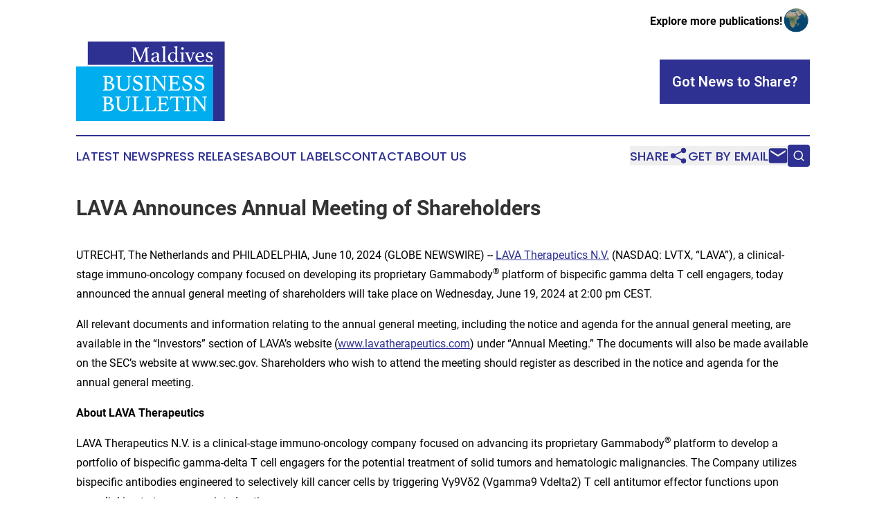

--- FILE ---
content_type: text/html;charset=utf-8
request_url: https://www.maldivesbusinessbulletin.com/article/718727196-lava-announces-annual-meeting-of-shareholders
body_size: 8577
content:
<!DOCTYPE html>
<html lang="en">
<head>
  <title>LAVA Announces Annual Meeting of Shareholders | Maldives Business Bulletin</title>
  <meta charset="utf-8">
  <meta name="viewport" content="width=device-width, initial-scale=1">
    <meta name="description" content="Maldives Business Bulletin is an online news publication focusing on business &amp; economy in the Maldives: Following business and economy news from Maldives">
    <link rel="icon" href="https://cdn.newsmatics.com/agp/sites/maldivesbusinessbulletin-favicon-1.png" type="image/png">
  <meta name="csrf-token" content="u7jFzQRZSH8jMJ7xT4Q89ZQRdUrdHOSJNBo-LdtCO_I=">
  <meta name="csrf-param" content="authenticity_token">
  <link href="/css/styles.min.css?v1d0b8e25eaccc1ca72b30a2f13195adabfa54991" rel="stylesheet" data-turbo-track="reload">
  <link rel="stylesheet" href="/plugins/vanilla-cookieconsent/cookieconsent.css?v1d0b8e25eaccc1ca72b30a2f13195adabfa54991">
  
<style type="text/css">
    :root {
        --color-primary-background: rgba(46, 49, 146, 0.1);
        --color-primary: #2E3192;
        --color-secondary: #007fae;
    }
</style>

  <script type="importmap">
    {
      "imports": {
          "adController": "/js/controllers/adController.js?v1d0b8e25eaccc1ca72b30a2f13195adabfa54991",
          "alertDialog": "/js/controllers/alertDialog.js?v1d0b8e25eaccc1ca72b30a2f13195adabfa54991",
          "articleListController": "/js/controllers/articleListController.js?v1d0b8e25eaccc1ca72b30a2f13195adabfa54991",
          "dialog": "/js/controllers/dialog.js?v1d0b8e25eaccc1ca72b30a2f13195adabfa54991",
          "flashMessage": "/js/controllers/flashMessage.js?v1d0b8e25eaccc1ca72b30a2f13195adabfa54991",
          "gptAdController": "/js/controllers/gptAdController.js?v1d0b8e25eaccc1ca72b30a2f13195adabfa54991",
          "hamburgerController": "/js/controllers/hamburgerController.js?v1d0b8e25eaccc1ca72b30a2f13195adabfa54991",
          "labelsDescription": "/js/controllers/labelsDescription.js?v1d0b8e25eaccc1ca72b30a2f13195adabfa54991",
          "searchController": "/js/controllers/searchController.js?v1d0b8e25eaccc1ca72b30a2f13195adabfa54991",
          "videoController": "/js/controllers/videoController.js?v1d0b8e25eaccc1ca72b30a2f13195adabfa54991",
          "navigationController": "/js/controllers/navigationController.js?v1d0b8e25eaccc1ca72b30a2f13195adabfa54991"          
      }
    }
  </script>
  <script>
      (function(w,d,s,l,i){w[l]=w[l]||[];w[l].push({'gtm.start':
      new Date().getTime(),event:'gtm.js'});var f=d.getElementsByTagName(s)[0],
      j=d.createElement(s),dl=l!='dataLayer'?'&l='+l:'';j.async=true;
      j.src='https://www.googletagmanager.com/gtm.js?id='+i+dl;
      f.parentNode.insertBefore(j,f);
      })(window,document,'script','dataLayer','GTM-KGCXW2X');
  </script>

  <script>
    window.dataLayer.push({
      'cookie_settings': 'delta'
    });
  </script>
</head>
<body class="df-5 is-subpage">
<noscript>
  <iframe src="https://www.googletagmanager.com/ns.html?id=GTM-KGCXW2X"
          height="0" width="0" style="display:none;visibility:hidden"></iframe>
</noscript>
<div class="layout">

  <!-- Top banner -->
  <div class="max-md:hidden w-full content universal-ribbon-inner flex justify-end items-center">
    <a href="https://www.affinitygrouppublishing.com/" target="_blank" class="brands">
      <span class="font-bold text-black">Explore more publications!</span>
      <div>
        <img src="/images/globe.png" height="40" width="40" class="icon-globe"/>
      </div>
    </a>
  </div>
  <header data-controller="hamburger">
  <div class="content">
    <div class="header-top">
      <div class="flex gap-2 masthead-container justify-between items-center">
        <div class="mr-4 logo-container">
          <a href="/">
              <img src="https://cdn.newsmatics.com/agp/sites/maldivesbusinessbulletin-logo-1.svg" alt="Maldives Business Bulletin"
                class="max-md:!h-[60px] lg:!max-h-[115px]" height="213"
                width="auto" />
          </a>
        </div>
        <button class="hamburger relative w-8 h-6">
          <span aria-hidden="true"
            class="block absolute h-[2px] w-9 bg-[--color-primary] transform transition duration-500 ease-in-out -translate-y-[15px]"></span>
          <span aria-hidden="true"
            class="block absolute h-[2px] w-7 bg-[--color-primary] transform transition duration-500 ease-in-out translate-x-[7px]"></span>
          <span aria-hidden="true"
            class="block absolute h-[2px] w-9 bg-[--color-primary] transform transition duration-500 ease-in-out translate-y-[15px]"></span>
        </button>
        <a href="/submit-news" class="max-md:hidden button button-upload-content button-primary w-fit">
          <span>Got News to Share?</span>
        </a>
      </div>
      <!--  Screen size line  -->
      <div class="absolute bottom-0 -ml-[20px] w-screen h-[1px] bg-[--color-primary] z-50 md:hidden">
      </div>
    </div>
    <!-- Navigation bar -->
    <div class="navigation is-hidden-on-mobile" id="main-navigation">
      <div class="w-full md:hidden">
        <div data-controller="search" class="relative w-full">
  <div data-search-target="form" class="relative active">
    <form data-action="submit->search#performSearch" class="search-form">
      <input type="text" name="query" placeholder="Search..." data-search-target="input" class="search-input md:hidden" />
      <button type="button" data-action="click->search#toggle" data-search-target="icon" class="button-search">
        <img height="18" width="18" src="/images/search.svg" />
      </button>
    </form>
  </div>
</div>

      </div>
      <nav class="navigation-part">
          <a href="/latest-news" class="nav-link">
            Latest News
          </a>
          <a href="/press-releases" class="nav-link">
            Press Releases
          </a>
          <a href="/about-labels" class="nav-link">
            About Labels
          </a>
          <a href="/contact" class="nav-link">
            Contact
          </a>
          <a href="/about" class="nav-link">
            About Us
          </a>
      </nav>
      <div class="w-full md:w-auto md:justify-end">
        <div data-controller="navigation" class="header-actions hidden">
  <button class="nav-link flex gap-1 items-center" onclick="window.ShareDialog.openDialog()">
    <span data-navigation-target="text">
      Share
    </span>
    <span class="icon-share"></span>
  </button>
  <button onclick="window.AlertDialog.openDialog()" class="nav-link nav-link-email flex items-center gap-1.5">
    <span data-navigation-target="text">
      Get by Email
    </span>
    <span class="icon-mail"></span>
  </button>
  <div class="max-md:hidden">
    <div data-controller="search" class="relative w-full">
  <div data-search-target="form" class="relative active">
    <form data-action="submit->search#performSearch" class="search-form">
      <input type="text" name="query" placeholder="Search..." data-search-target="input" class="search-input md:hidden" />
      <button type="button" data-action="click->search#toggle" data-search-target="icon" class="button-search">
        <img height="18" width="18" src="/images/search.svg" />
      </button>
    </form>
  </div>
</div>

  </div>
</div>

      </div>
      <a href="/submit-news" class="md:hidden uppercase button button-upload-content button-primary w-fit">
        <span>Got News to Share?</span>
      </a>
      <a href="https://www.affinitygrouppublishing.com/" target="_blank" class="nav-link-agp">
        Explore more publications!
        <img src="/images/globe.png" height="35" width="35" />
      </a>
    </div>
  </div>
</header>

  <div id="main-content" class="content">
    <div id="flash-message"></div>
    <h1>LAVA Announces Annual Meeting of Shareholders</h1>
<div class="press-release">
  
      <p>UTRECHT, The Netherlands and PHILADELPHIA, June  10, 2024  (GLOBE NEWSWIRE) -- <a href="https://www.globenewswire.com/Tracker?data=XT9eo1bGB1dG7mumDjekyq8mEr7SHN3r18ELBwnyOeElpFp9NM4oaGuQwE-5E1dpXJ8lZedectUUDv6itGEeHr3SsT3a3hx6-TPUyu0dK4A=" rel="nofollow" target="_blank"><u>LAVA</u> <u>Therapeutics</u> <u>N.V.</u></a> (NASDAQ: LVTX, &#x201C;LAVA&#x201D;), a clinical-stage immuno-oncology company focused on developing its proprietary Gammabody<sup>&#xAE;</sup> platform of bispecific gamma delta T cell engagers, today announced the annual general meeting of shareholders will take place on Wednesday, June 19, 2024 at 2:00 pm CEST.</p>  <p>All relevant documents and information relating to the annual general meeting, including the notice and agenda for the annual general meeting, are available in the &#x201C;Investors&#x201D; section of LAVA&#x2019;s website (<a href="https://www.globenewswire.com/Tracker?data=[base64]" rel="nofollow" target="_blank">www.lavatherapeutics.com</a>) under &#x201C;Annual Meeting.&#x201D; The documents will also be made available on the SEC&#x2019;s website at&#xA0;www.sec.gov. Shareholders who wish to attend the meeting should register as described in the notice and agenda for the annual general meeting.</p>  <p><strong>About LAVA Therapeutics</strong></p>  <p>LAVA Therapeutics N.V. is a clinical-stage immuno-oncology company focused on advancing its proprietary Gammabody<sup><strong>&#xAE;</strong></sup> platform to develop a portfolio of bispecific gamma-delta T cell engagers for the potential treatment of solid tumors and hematologic malignancies. The Company utilizes bispecific antibodies engineered to selectively kill cancer cells by triggering V&#x3B3;9V&#x3B4;2 (Vgamma9 Vdelta2) T cell antitumor effector functions upon cross-linking to tumor-associated antigens.</p>  <p>A Phase 1/2a dose escalation study (NCT05369000) to evaluate the lead program, LAVA-1207, in patients with metastatic castration-resistant prostate cancer (mCRPC) is actively enrolling in Europe and the United States in a study evaluating monotherapy and with interleukin-2 (IL-2). The Company is expanding the Phase 1/2a study to include a combination arm with KEYTRUDA&#xAE;(pembrolizumab) through a clinical collaboration with Merck &amp; Co., Inc., Rahway, NJ, USA. The Company licensed PF-08046052 (formerly LAVA-1223) to Pfizer Inc. for clinical development and commercialization. The pipeline also includes several pre-clinical programs. For more information, please visit&#xA0;<a href="https://www.globenewswire.com/Tracker?data=[base64]" rel="nofollow" target="_blank">www.lavatherapeutics.com</a>, and follow us on&#xA0;<a href="https://www.globenewswire.com/Tracker?data=[base64]" rel="nofollow" target="_blank">LinkedIn</a>,&#xA0;<a href="https://www.globenewswire.com/Tracker?data=LR8tWFDdpp-xttfcAoZlMnMtuj-9NblYGeLtj_mvMHmC_r5MG9sPuBopB9hqhRc9UZmQdju8u1N0lRMV8h2C0w==" rel="nofollow" target="_blank">X</a>, and&#xA0;<a href="https://www.globenewswire.com/Tracker?data=[base64]" rel="nofollow" target="_blank">YouTube</a>.</p>  <p>KEYTRUDA<sup>&#xAE;</sup> is a registered trademark of Merck Sharp &amp; Dohme Corp., a subsidiary of Merck &amp; Co. LLC, Rahway, NJ, USA</p>  <p>Gammabody<sup>&#xAE;</sup> is a registered trademark of LAVA Therapeutics N.V.</p>  <p><strong><u>CONTACTS</u></strong><br>Investor Relations<br><a href="https://www.globenewswire.com/Tracker?data=K4sbDojdQZ8AfCHZM4TTOw1v4FFJZoBhTLx3dnx1m6RSHhLs4UNKRrbTDKplkAXluPmcL0kJ7TfGo_H5oLE6eHelRSpjEL1i4Isx7dOTxqc=" rel="nofollow" target="_blank">ir@lavatherapeutics.com</a></p>  <p>LifeSci Advisors (IR/Media)<br>Joyce Allaire<br><a href="https://www.globenewswire.com/Tracker?data=XIY9BXpYwTf1MdEEnAR3tFU0e4mgvdzjYzwXmh7zQgsjz2wts7Lmx7A_bXnRTqbteFd4F5EuT1cCB0XoBT3sJG51A_wSGjOxKdqQrZETP-qjt6m_SV7iB4LyJXtJWT4m" rel="nofollow" target="_blank">Jallaire@lifesciadvisors.com</a></p> <img class="__GNW8366DE3E__IMG" src="https://www.globenewswire.com/newsroom/ti?nf=OTE1MDM1OSM2MzA3NTMxIzIyMDY3OTE="> <br><img src="https://ml.globenewswire.com/media/NmM2ZTVhYjktOGNjNS00MzFiLWJhNDQtMDc0YzgwMzU1MmM0LTEyMTgzNDQ=/tiny/LAVA-Therapeutics-N-V-.png" referrerpolicy="no-referrer-when-downgrade"><p><a href="https://www.globenewswire.com/NewsRoom/AttachmentNg/4759b844-227f-4632-b22d-4fe63fad55b4" rel="nofollow"><img src="https://ml.globenewswire.com/media/4759b844-227f-4632-b22d-4fe63fad55b4/small/lavatx-rgb-jpg.jpg" border="0" width="150" height="65" alt="Primary Logo"></a></p>
    <p>
  Legal Disclaimer:
</p>
<p>
  EIN Presswire provides this news content "as is" without warranty of any kind. We do not accept any responsibility or liability
  for the accuracy, content, images, videos, licenses, completeness, legality, or reliability of the information contained in this
  article. If you have any complaints or copyright issues related to this article, kindly contact the author above.
</p>
<img class="prtr" src="https://www.einpresswire.com/tracking/article.gif?t=5&a=oY_KTthjEGULi8cg&i=zo3FS26weutfHJhT" alt="">
</div>

  </div>
</div>
<footer class="footer footer-with-line">
  <div class="content flex flex-col">
    <p class="footer-text text-sm mb-4 order-2 lg:order-1">© 1995-2026 Newsmatics Inc. dba Affinity Group Publishing &amp; Maldives Business Bulletin. All Rights Reserved.</p>
    <div class="footer-nav lg:mt-2 mb-[30px] lg:mb-0 flex gap-7 flex-wrap justify-center order-1 lg:order-2">
        <a href="/about" class="footer-link">About</a>
        <a href="/archive" class="footer-link">Press Release Archive</a>
        <a href="/submit-news" class="footer-link">Submit Press Release</a>
        <a href="/legal/terms" class="footer-link">Terms &amp; Conditions</a>
        <a href="/legal/dmca" class="footer-link">Copyright/DMCA Policy</a>
        <a href="/legal/privacy" class="footer-link">Privacy Policy</a>
        <a href="/contact" class="footer-link">Contact</a>
    </div>
  </div>
</footer>
<div data-controller="dialog" data-dialog-url-value="/" data-action="click->dialog#clickOutside">
  <dialog
    class="modal-shadow fixed backdrop:bg-black/20 z-40 text-left bg-white rounded-full w-[350px] h-[350px] overflow-visible"
    data-dialog-target="modal"
  >
    <div class="text-center h-full flex items-center justify-center">
      <button data-action="click->dialog#close" type="button" class="modal-share-close-button">
        ✖
      </button>
      <div>
        <div class="mb-4">
          <h3 class="font-bold text-[28px] mb-3">Share us</h3>
          <span class="text-[14px]">on your social networks:</span>
        </div>
        <div class="flex gap-6 justify-center text-center">
          <a href="https://www.facebook.com/sharer.php?u=https://www.maldivesbusinessbulletin.com" class="flex flex-col items-center font-bold text-[#4a4a4a] text-sm" target="_blank">
            <span class="h-[55px] flex items-center">
              <img width="40px" src="/images/fb.png" alt="Facebook" class="mb-2">
            </span>
            <span class="text-[14px]">
              Facebook
            </span>
          </a>
          <a href="https://www.linkedin.com/sharing/share-offsite/?url=https://www.maldivesbusinessbulletin.com" class="flex flex-col items-center font-bold text-[#4a4a4a] text-sm" target="_blank">
            <span class="h-[55px] flex items-center">
              <img width="40px" height="40px" src="/images/linkedin.png" alt="LinkedIn" class="mb-2">
            </span>
            <span class="text-[14px]">
            LinkedIn
            </span>
          </a>
        </div>
      </div>
    </div>
  </dialog>
</div>

<div data-controller="alert-dialog" data-action="click->alert-dialog#clickOutside">
  <dialog
    class="fixed backdrop:bg-black/20 modal-shadow z-40 text-left bg-white rounded-full w-full max-w-[450px] aspect-square overflow-visible"
    data-alert-dialog-target="modal">
    <div class="flex items-center text-center -mt-4 h-full flex-1 p-8 md:p-12">
      <button data-action="click->alert-dialog#close" type="button" class="modal-close-button">
        ✖
      </button>
      <div class="w-full" data-alert-dialog-target="subscribeForm">
        <img class="w-8 mx-auto mb-4" src="/images/agps.svg" alt="AGPs" />
        <p class="md:text-lg">Get the latest news on this topic.</p>
        <h3 class="dialog-title mt-4">SIGN UP FOR FREE TODAY</h3>
        <form data-action="submit->alert-dialog#submit" method="POST" action="/alerts">
  <input type="hidden" name="authenticity_token" value="u7jFzQRZSH8jMJ7xT4Q89ZQRdUrdHOSJNBo-LdtCO_I=">

  <input data-alert-dialog-target="fullnameInput" type="text" name="fullname" id="fullname" autocomplete="off" tabindex="-1">
  <label>
    <input data-alert-dialog-target="emailInput" placeholder="Email address" name="email" type="email"
      value=""
      class="rounded-xs mb-2 block w-full bg-white px-4 py-2 text-gray-900 border-[1px] border-solid border-gray-600 focus:border-2 focus:border-gray-800 placeholder:text-gray-400"
      required>
  </label>
  <div class="text-red-400 text-sm" data-alert-dialog-target="errorMessage"></div>

  <input data-alert-dialog-target="timestampInput" type="hidden" name="timestamp" value="1768935161" autocomplete="off" tabindex="-1">

  <input type="submit" value="Sign Up"
    class="!rounded-[3px] w-full mt-2 mb-4 bg-primary px-5 py-2 leading-5 font-semibold text-white hover:color-primary/75 cursor-pointer">
</form>
<a data-action="click->alert-dialog#close" class="text-black underline hover:no-underline inline-block mb-4" href="#">No Thanks</a>
<p class="text-[15px] leading-[22px]">
  By signing to this email alert, you<br /> agree to our
  <a href="/legal/terms" class="underline text-primary hover:no-underline" target="_blank">Terms & Conditions</a>
</p>

      </div>
      <div data-alert-dialog-target="checkEmail" class="hidden">
        <img class="inline-block w-9" src="/images/envelope.svg" />
        <h3 class="dialog-title">Check Your Email</h3>
        <p class="text-lg mb-12">We sent a one-time activation link to <b data-alert-dialog-target="userEmail"></b>.
          Just click on the link to
          continue.</p>
        <p class="text-lg">If you don't see the email in your inbox, check your spam folder or <a
            class="underline text-primary hover:no-underline" data-action="click->alert-dialog#showForm" href="#">try
            again</a>
        </p>
      </div>

      <!-- activated -->
      <div data-alert-dialog-target="activated" class="hidden">
        <img class="w-8 mx-auto mb-4" src="/images/agps.svg" alt="AGPs" />
        <h3 class="dialog-title">SUCCESS</h3>
        <p class="text-lg">You have successfully confirmed your email and are subscribed to <b>
            Maldives Business Bulletin
          </b> daily
          news alert.</p>
      </div>
      <!-- alreadyActivated -->
      <div data-alert-dialog-target="alreadyActivated" class="hidden">
        <img class="w-8 mx-auto mb-4" src="/images/agps.svg" alt="AGPs" />
        <h3 class="dialog-title">Alert was already activated</h3>
        <p class="text-lg">It looks like you have already confirmed and are receiving the <b>
            Maldives Business Bulletin
          </b> daily news
          alert.</p>
      </div>
      <!-- activateErrorMessage -->
      <div data-alert-dialog-target="activateErrorMessage" class="hidden">
        <img class="w-8 mx-auto mb-4" src="/images/agps.svg" alt="AGPs" />
        <h3 class="dialog-title">Oops!</h3>
        <p class="text-lg mb-4">It looks like something went wrong. Please try again.</p>
        <form data-action="submit->alert-dialog#submit" method="POST" action="/alerts">
  <input type="hidden" name="authenticity_token" value="u7jFzQRZSH8jMJ7xT4Q89ZQRdUrdHOSJNBo-LdtCO_I=">

  <input data-alert-dialog-target="fullnameInput" type="text" name="fullname" id="fullname" autocomplete="off" tabindex="-1">
  <label>
    <input data-alert-dialog-target="emailInput" placeholder="Email address" name="email" type="email"
      value=""
      class="rounded-xs mb-2 block w-full bg-white px-4 py-2 text-gray-900 border-[1px] border-solid border-gray-600 focus:border-2 focus:border-gray-800 placeholder:text-gray-400"
      required>
  </label>
  <div class="text-red-400 text-sm" data-alert-dialog-target="errorMessage"></div>

  <input data-alert-dialog-target="timestampInput" type="hidden" name="timestamp" value="1768935161" autocomplete="off" tabindex="-1">

  <input type="submit" value="Sign Up"
    class="!rounded-[3px] w-full mt-2 mb-4 bg-primary px-5 py-2 leading-5 font-semibold text-white hover:color-primary/75 cursor-pointer">
</form>
<a data-action="click->alert-dialog#close" class="text-black underline hover:no-underline inline-block mb-4" href="#">No Thanks</a>
<p class="text-[15px] leading-[22px]">
  By signing to this email alert, you<br /> agree to our
  <a href="/legal/terms" class="underline text-primary hover:no-underline" target="_blank">Terms & Conditions</a>
</p>

      </div>

      <!-- deactivated -->
      <div data-alert-dialog-target="deactivated" class="hidden">
        <img class="w-8 mx-auto mb-4" src="/images/agps.svg" alt="AGPs" />
        <h3 class="dialog-title">You are Unsubscribed!</h3>
        <p class="text-lg">You are no longer receiving the <b>
            Maldives Business Bulletin
          </b>daily news alert.</p>
      </div>
      <!-- alreadyDeactivated -->
      <div data-alert-dialog-target="alreadyDeactivated" class="hidden">
        <img class="w-8 mx-auto mb-4" src="/images/agps.svg" alt="AGPs" />
        <h3 class="dialog-title">You have already unsubscribed!</h3>
        <p class="text-lg">You are no longer receiving the <b>
            Maldives Business Bulletin
          </b> daily news alert.</p>
      </div>
      <!-- deactivateErrorMessage -->
      <div data-alert-dialog-target="deactivateErrorMessage" class="hidden">
        <img class="w-8 mx-auto mb-4" src="/images/agps.svg" alt="AGPs" />
        <h3 class="dialog-title">Oops!</h3>
        <p class="text-lg">Try clicking the Unsubscribe link in the email again and if it still doesn't work, <a
            href="/contact">contact us</a></p>
      </div>
    </div>
  </dialog>
</div>

<script src="/plugins/vanilla-cookieconsent/cookieconsent.umd.js?v1d0b8e25eaccc1ca72b30a2f13195adabfa54991"></script>
  <script src="/js/cookieconsent.js?v1d0b8e25eaccc1ca72b30a2f13195adabfa54991"></script>

<script type="module" src="/js/app.js?v1d0b8e25eaccc1ca72b30a2f13195adabfa54991"></script>
</body>
</html>


--- FILE ---
content_type: image/svg+xml
request_url: https://cdn.newsmatics.com/agp/sites/maldivesbusinessbulletin-logo-1.svg
body_size: 27888
content:
<?xml version="1.0" encoding="UTF-8" standalone="no"?>
<svg
   xmlns:dc="http://purl.org/dc/elements/1.1/"
   xmlns:cc="http://creativecommons.org/ns#"
   xmlns:rdf="http://www.w3.org/1999/02/22-rdf-syntax-ns#"
   xmlns:svg="http://www.w3.org/2000/svg"
   xmlns="http://www.w3.org/2000/svg"
   id="Layer_1"
   data-name="Layer 1"
   viewBox="0 0 400 213.71001"
   version="1.1"
   width="400"
   height="213.71001">
  <metadata
     id="metadata63">
    <rdf:RDF>
      <cc:Work
         rdf:about="">
        <dc:format>image/svg+xml</dc:format>
        <dc:type
           rdf:resource="http://purl.org/dc/dcmitype/StillImage" />
      </cc:Work>
    </rdf:RDF>
  </metadata>
  <defs
     id="defs4">
    <style
       id="style2">.cls-1{fill:#2e3192;}.cls-2{fill:#00aeef;}.cls-3{fill:#fff;}</style>
  </defs>
  <rect
     class="cls-1"
     x="31.32"
     y="0"
     width="368.67999"
     height="213.71001"
     id="rect6" />
  <rect
     class="cls-2"
     x="0"
     y="67.080002"
     width="368.67999"
     height="146.63"
     id="rect8" />
  <path
     class="cls-3"
     d="m 185.33,16.850002 q 0.12,-0.24 0.27,-0.48 a 0.91,0.91 0 0 1 0.51,-0.36 5.92,5.92 0 0 1 1,-0.21 12,12 0 0 1 1.68,-0.09 h 1.26 l 1.68,-0.06 1.83,-0.09 1.71,-0.12 a 5.16,5.16 0 0 1 0.12,1 q 0,1 -0.6,1 a 7.27,7.27 0 0 0 -2.88,0.81 1.58,1.58 0 0 0 -0.72,1.35 c 0,0 0,0.57 0.09,1.59 0.09,1.02 0.15,2.72 0.27,5.1 0.12,2.38 0.27,5.55 0.45,9.51 0.18,3.96 0.39,8.88 0.63,14.76 a 2.11,2.11 0 0 0 0.78,1.68 7.43,7.43 0 0 0 2.94,0.9 0.64,0.64 0 0 1 0.45,0.33 1.28,1.28 0 0 1 0.15,0.63 5.16,5.16 0 0 1 -0.12,1 l -3.81,-0.21 q -1.71,-0.09 -3.15,-0.09 h -1.5 l -1.89,0.06 q -1,0 -1.95,0.09 l -1.68,0.12 a 5.16,5.16 0 0 1 -0.12,-1 q 0,-1 0.6,-1 a 12.91,12.91 0 0 0 3.27,-1 1.7,1.7 0 0 0 0.87,-1.62 q 0,-0.18 -0.09,-2.22 -0.09,-2.04 -0.24,-5 -0.15,-2.94 -0.3,-6.36 -0.15,-3.42 -0.3,-6.45 -0.15,-3 -0.27,-5.22 -0.12,-2.22 -0.12,-2.67 l -13.14,31.74 a 4,4 0 0 1 -0.45,0.81 0.68,0.68 0 0 1 -0.57,0.27 1.49,1.49 0 0 1 -0.54,-0.06 l -14.74,-33.6 q -0.06,0.6 -0.15,2.91 -0.09,2.31 -0.24,5.49 -0.15,3.18 -0.33,6.72 -0.18,3.54 -0.33,6.54 -0.15,3 -0.24,5 -0.09,2 -0.09,2.16 0,1.86 4.08,2.58 0.6,0.06 0.6,1 a 5.16,5.16 0 0 1 -0.12,1 l -3.18,-0.21 q -1.52,-0.19 -2.76,-0.19 -1,0 -2.58,0.09 -1.58,0.09 -3.06,0.21 a 5.16,5.16 0 0 1 -0.12,-1 q 0,-0.84 0.6,-1 a 8.3,8.3 0 0 0 2.61,-0.87 2.13,2.13 0 0 0 1.11,-1.71 q 0,-0.54 0.12,-3 0.12,-2.46 0.27,-5.91 0.15,-3.42 0.33,-7.26 0.18,-3.84 0.33,-7.11 0.15,-3.27 0.24,-5.4 0.09,-2.13 0.09,-2.19 a 1.53,1.53 0 0 0 -0.75,-1.41 9.25,9.25 0 0 0 -2.85,-0.81 q -0.6,-0.06 -0.6,-1 a 5.16,5.16 0 0 1 0.12,-1 l 1.77,0.12 2,0.09 1.89,0.06 h 1.44 a 12,12 0 0 1 1.68,0.09 5.92,5.92 0 0 1 1,0.21 0.91,0.91 0 0 1 0.51,0.36 q 0.15,0.24 0.27,0.48 l 12.82,30.06 z"
     id="path10" />
  <path
     class="cls-3"
     d="m 226.85,53.090002 q 0.66,0 0.72,1.26 a 6.8,6.8 0 0 1 -4,1.08 6.19,6.19 0 0 1 -2.3,-0.39 4.92,4.92 0 0 1 -1.64,-1 4.78,4.78 0 0 1 -1,-1.5 6.64,6.64 0 0 1 -0.49,-1.74 8.39,8.39 0 0 1 -3.57,3.69 10.93,10.93 0 0 1 -4.77,1 16.62,16.62 0 0 1 -2.55,-0.21 7.71,7.71 0 0 1 -2.55,-0.87 5.5,5.5 0 0 1 -2,-1.86 5.76,5.76 0 0 1 -0.78,-3.18 6.47,6.47 0 0 1 1.05,-3.75 8.58,8.58 0 0 1 2.7,-2.52 16.26,16.26 0 0 1 3.6,-1.59 q 1.95,-0.6 3.75,-1 1,-0.18 1.89,-0.39 a 14.4,14.4 0 0 0 1.53,-0.45 1.59,1.59 0 0 0 1.05,-0.66 4.14,4.14 0 0 0 0.21,-1.62 9,9 0 0 0 -1.08,-4.65 4.08,4.08 0 0 0 -3.84,-1.83 5.54,5.54 0 0 0 -1.74,0.24 2.85,2.85 0 0 0 -1.2,0.75 4.59,4.59 0 0 0 -0.84,1.35 q -0.36,0.84 -0.72,2 a 1.44,1.44 0 0 1 -0.81,1 14.78,14.78 0 0 1 -2.13,0.72 9.28,9.28 0 0 1 -0.9,0.24 4.29,4.29 0 0 1 -0.9,0.12 q -0.6,0 -0.6,-1.26 a 4.31,4.31 0 0 1 1,-2.64 10.24,10.24 0 0 1 2.61,-2.34 15.67,15.67 0 0 1 3.45,-1.65 11,11 0 0 1 3.54,-0.63 18.21,18.21 0 0 1 3.79,0.36 6.9,6.9 0 0 1 2.9,1.32 6.06,6.06 0 0 1 1.86,2.58 11.76,11.76 0 0 1 0.63,4.2 v 10.32 a 21.38,21.38 0 0 0 0.15,3 4.57,4.57 0 0 0 0.45,1.47 2.42,2.42 0 0 0 0.93,1.11 2.22,2.22 0 0 0 1,0.27 2.52,2.52 0 0 0 0.93,-0.12 1.39,1.39 0 0 1 0.67,-0.23 z m -9.12,-11.7 -1.93,0.3 c -1,0.2 -2.06,0.44 -3.05,0.72 a 9.49,9.49 0 0 0 -2.62,1.17 5.82,5.82 0 0 0 -1.84,1.89 5.27,5.27 0 0 0 -0.7,2.82 4.75,4.75 0 0 0 1.18,3.48 3.93,3.93 0 0 0 2.93,1.2 5.39,5.39 0 0 0 2.26,-0.51 5.59,5.59 0 0 0 1.93,-1.44 7.5,7.5 0 0 0 1.33,-2.19 7.29,7.29 0 0 0 0.51,-2.76 z"
     id="path12" />
  <path
     class="cls-3"
     d="m 243.29,55.010002 q -1.56,-0.12 -3.18,-0.21 c -1.09,-0.06 -2.17,-0.09 -3.27,-0.09 -1.1,0 -2.21,0 -3.35,0.09 -1.14,0.09 -2.22,0.13 -3.22,0.21 a 5.16,5.16 0 0 1 -0.12,-1 0.65,0.65 0 0 1 0.54,-0.72 13,13 0 0 0 2.5,-0.6 1.5,1.5 0 0 0 1.14,-1.41 v -32.33 a 3.51,3.51 0 0 0 -0.75,-2.61 5,5 0 0 0 -2.85,-0.87 0.79,0.79 0 0 1 -0.78,-0.84 3.53,3.53 0 0 1 0.12,-0.84 q 0.78,0 2.16,-0.09 c 0.92,-0.06 1.76,-0.13 2.53,-0.21 a 18.38,18.38 0 0 0 2.49,-0.48 6.76,6.76 0 0 1 1.57,-0.3 0.87,0.87 0 0 1 0.73,0.24 1.08,1.08 0 0 1 0.18,0.66 18.21,18.21 0 0 1 -0.18,2.37 24.14,24.14 0 0 0 -0.18,3.15 v 32.1 a 1.5,1.5 0 0 0 1.11,1.41 12.18,12.18 0 0 0 2.49,0.69 0.64,0.64 0 0 1 0.48,0.72 5.16,5.16 0 0 1 -0.16,0.96 z"
     id="path14" />
  <path
     class="cls-3"
     d="m 272.09,49.370002 a 5.44,5.44 0 0 0 0.12,1.23 1.78,1.78 0 0 0 0.48,0.87 2.49,2.49 0 0 0 1,0.57 8.51,8.51 0 0 0 1.65,0.33 q 0.78,0.12 0.78,0.78 a 3.53,3.53 0 0 1 -0.12,0.84 q -0.78,0 -2.07,0.09 -1.29,0.09 -2.19,0.21 -1.34,0.24 -2.34,0.51 a 6.37,6.37 0 0 1 -1.49,0.27 c -0.56,0 -0.85,-0.3 -0.85,-0.9 v -4.56 q -0.84,1.14 -1.68,2.19 a 10.13,10.13 0 0 1 -1.95,1.86 9.26,9.26 0 0 1 -2.55,1.29 11.08,11.08 0 0 1 -3.48,0.48 9.37,9.37 0 0 1 -3.9,-0.84 9.61,9.61 0 0 1 -3.3,-2.49 12.63,12.63 0 0 1 -2.31,-4 16,16 0 0 1 -0.87,-5.46 13.42,13.42 0 0 1 1.26,-5.91 14.92,14.92 0 0 1 3.12,-4.38 13.54,13.54 0 0 1 4.05,-2.7 10.43,10.43 0 0 1 4.05,-0.93 16.5,16.5 0 0 1 4.05,0.45 25.8,25.8 0 0 1 3.51,1.17 v -11.39 a 4,4 0 0 0 -0.63,-2.55 4.06,4.06 0 0 0 -2.73,-0.93 0.79,0.79 0 0 1 -0.78,-0.84 3.53,3.53 0 0 1 0.12,-0.84 q 0.78,0 2.19,-0.09 c 0.94,-0.06 1.71,-0.13 2.32,-0.21 a 18.38,18.38 0 0 0 2.49,-0.48 6.76,6.76 0 0 1 1.57,-0.3 c 0.57,0 0.85,0.3 0.85,0.9 a 17.54,17.54 0 0 1 -0.18,2.34 24.54,24.54 0 0 0 -0.18,3.24 z m -5,-15.18 a 12,12 0 0 0 -3.3,-2.46 9,9 0 0 0 -4.08,-0.9 5.77,5.77 0 0 0 -5.25,2.88 13.91,13.91 0 0 0 -1.77,7.38 18.12,18.12 0 0 0 0.51,4.35 12.15,12.15 0 0 0 1.5,3.63 7.85,7.85 0 0 0 2.4,2.46 5.73,5.73 0 0 0 3.15,0.9 4.63,4.63 0 0 0 2.4,-0.72 9.44,9.44 0 0 0 2.19,-1.83 9.71,9.71 0 0 0 1.62,-2.52 6.8,6.8 0 0 0 0.63,-2.79 z"
     id="path16" />
  <path
     class="cls-3"
     d="m 286.19,54.690002 h -2.09 c -0.7,0 -1.36,0 -2,0.09 l -1.56,0.12 -0.84,0.06 c 0,0 0,-0.18 -0.06,-0.42 a 3.61,3.61 0 0 1 -0.06,-0.54 0.65,0.65 0 0 1 0.54,-0.72 12.16,12.16 0 0 0 2.52,-0.72 1.42,1.42 0 0 0 1,-1.38 v -16.27 a 4.14,4.14 0 0 0 -0.63,-2.58 4,4 0 0 0 -2.73,-1 0.79,0.79 0 0 1 -0.78,-0.84 3.37,3.37 0 0 1 0.12,-0.78 q 0.78,0 2.19,-0.09 c 0.94,-0.06 1.71,-0.13 2.32,-0.21 q 1.39,-0.24 2.49,-0.51 a 7.43,7.43 0 0 1 1.57,-0.21 c 0.57,0 0.85,0.3 0.85,0.9 a 13.51,13.51 0 0 1 -0.18,2 21.17,21.17 0 0 0 -0.18,3.09 v 16.56 a 1.42,1.42 0 0 0 0.93,1.38 11.48,11.48 0 0 0 2.61,0.72 0.64,0.64 0 0 1 0.48,0.72 q 0,0.18 0,0.54 a 0.9,0.9 0 0 1 -0.09,0.42 l -0.81,-0.06 -1.53,-0.12 c -0.6,0 -1.25,-0.07 -2,-0.09 z m -3.48,-36 a 3.51,3.51 0 0 1 1,-2.49 3.28,3.28 0 0 1 2.49,-1 3.12,3.12 0 0 1 2.4,1 3.57,3.57 0 0 1 1,2.49 3.41,3.41 0 0 1 -1,2.52 3.26,3.26 0 0 1 -2.4,1 3.43,3.43 0 0 1 -2.49,-1 3.35,3.35 0 0 1 -1,-2.52 z"
     id="path18" />
  <path
     class="cls-3"
     d="m 307.91,48.170002 q 2.88,-7.14 4.29,-11 a 20.9,20.9 0 0 0 1.41,-4.8 1.34,1.34 0 0 0 -0.39,-1 3.84,3.84 0 0 0 -1.89,-0.63 q -0.78,-0.06 -0.78,-0.78 a 1.64,1.64 0 0 1 0.06,-0.36 q 0.06,-0.24 0.12,-0.42 2.34,0.18 5,0.18 1.38,0 2.43,0 1.05,0 2,-0.15 a 2.35,2.35 0 0 1 0.18,0.78 0.58,0.58 0 0 1 -0.21,0.51 l -0.57,0.39 q -1.08,0.66 -2.1,1.2 a 3.24,3.24 0 0 0 -1.5,1.74 l -8.7,21.48 a 2.88,2.88 0 0 1 -0.9,0.12 1,1 0 0 1 -0.93,-0.57 q -0.27,-0.57 -0.87,-1.95 l -8.22,-19.08 a 10.77,10.77 0 0 0 -0.66,-1.41 3.06,3.06 0 0 0 -0.66,-0.81 2.38,2.38 0 0 0 -0.9,-0.45 11.25,11.25 0 0 0 -1.38,-0.27 0.78,0.78 0 0 1 -0.78,-0.9 2.35,2.35 0 0 1 0.18,-0.78 q 1.5,0.12 2.82,0.15 1.32,0.03 3.06,0 1.92,0 3.39,0 1.47,0 3,-0.15 a 1.72,1.72 0 0 1 0.18,0.78 q 0,0.72 -0.78,0.78 a 6.33,6.33 0 0 0 -1.89,0.51 0.84,0.84 0 0 0 -0.45,0.75 7.29,7.29 0 0 0 0.36,1.47 q 0.36,1.17 1.14,3 z"
     id="path20" />
  <path
     class="cls-3"
     d="m 342.48,49.130002 a 1.26,1.26 0 0 1 0.9,-0.42 c 0.39,0 0.77,0.34 1.13,1 a 17.31,17.31 0 0 1 -1.8,2.1 11.54,11.54 0 0 1 -2.43,1.83 13.29,13.29 0 0 1 -3.21,1.29 16.13,16.13 0 0 1 -4.14,0.48 13.32,13.32 0 0 1 -4.56,-0.78 10.44,10.44 0 0 1 -3.81,-2.4 11.91,11.91 0 0 1 -2.64,-4 14.73,14.73 0 0 1 -1,-5.64 13.5,13.5 0 0 1 1.17,-5.64 14.53,14.53 0 0 1 3,-4.41 14.2,14.2 0 0 1 4.11,-2.85 10.51,10.51 0 0 1 4.35,-1 q 5.58,0 8.13,3.24 a 13.28,13.28 0 0 1 2.55,8.46 0.32,0.32 0 0 1 -0.36,0.36 l -17.34,0.78 a 13.59,13.59 0 0 0 0.66,4.32 10.6,10.6 0 0 0 1.85,3.42 8.51,8.51 0 0 0 2.9,2.25 8.92,8.92 0 0 0 3.86,0.81 8,8 0 0 0 3.68,-0.9 9.79,9.79 0 0 0 3,-2.3 z m -9.7,-18.3 a 5.41,5.41 0 0 0 -4.66,2.34 10.33,10.33 0 0 0 -1.67,6.12 l 11.29,-0.54 c 0.59,0 0.89,-0.26 0.89,-0.78 a 8.74,8.74 0 0 0 -0.36,-2.4 7.86,7.86 0 0 0 -1.07,-2.31 6.17,6.17 0 0 0 -1.82,-1.74 4.81,4.81 0 0 0 -2.6,-0.69 z"
     id="path22" />
  <path
     class="cls-3"
     d="m 364.91,36.050002 a 1,1 0 0 1 -0.69,-0.21 1,1 0 0 1 -0.27,-0.45 5,5 0 0 0 -1.95,-3.51 6.58,6.58 0 0 0 -3.81,-1.05 5.09,5.09 0 0 0 -3.09,1 3.2,3.2 0 0 0 -1.35,2.73 3.3,3.3 0 0 0 1.23,2.61 13.56,13.56 0 0 0 4.47,2.07 28.37,28.37 0 0 1 3.21,1.2 9.86,9.86 0 0 1 2.52,1.59 6.56,6.56 0 0 1 1.65,2.28 7.86,7.86 0 0 1 0.6,3.21 8.08,8.08 0 0 1 -0.57,3 6.8,6.8 0 0 1 -1.74,2.52 8.82,8.82 0 0 1 -2.94,1.74 12.12,12.12 0 0 1 -4.23,0.66 23.2,23.2 0 0 1 -4.29,-0.45 14,14 0 0 1 -4.29,-1.53 q -0.12,-1.56 -0.21,-3.27 -0.09,-1.71 -0.09,-3.45 h 0.6 a 2.26,2.26 0 0 1 1,0.21 0.84,0.84 0 0 1 0.48,0.69 6,6 0 0 0 1.95,4.05 6.9,6.9 0 0 0 4.77,1.53 5.72,5.72 0 0 0 3.78,-1.11 3.75,3.75 0 0 0 1.32,-3 3.52,3.52 0 0 0 -1.44,-3 14.32,14.32 0 0 0 -4.26,-1.89 15.17,15.17 0 0 1 -5.55,-2.82 6.38,6.38 0 0 1 -2,-5.1 7.29,7.29 0 0 1 2.28,-5.34 8,8 0 0 1 2.64,-1.62 9.63,9.63 0 0 1 3.48,-0.6 15.89,15.89 0 0 1 4.53,0.63 14.77,14.77 0 0 1 3.34,1.32 q 0.06,0.48 0.12,1.17 0.06,0.69 0.09,1.44 l 0.06,1.5 q 0,0.75 0,1.35 z"
     id="path24" />
  <path
     class="cls-3"
     d="m 92.36,110.69 a 20.42,20.42 0 0 1 3.84,0.87 12.41,12.41 0 0 1 3.48,1.77 8.85,8.85 0 0 1 2.52,2.85 8.14,8.14 0 0 1 1,4 11,11 0 0 1 -1,4.74 9.72,9.72 0 0 1 -2.82,3.54 13.25,13.25 0 0 1 -4.44,2.23 19.64,19.64 0 0 1 -5.7,0.78 h -9.48 q -1,0 -2.31,0.06 l -2.43,0.12 -2.7,0.12 a 0.84,0.84 0 0 1 -0.06,-0.36 0.67,0.67 0 0 1 -0.06,-0.3 v -0.3 q 0,-0.84 0.66,-1 a 14.81,14.81 0 0 0 3.24,-0.93 1.68,1.68 0 0 0 0.9,-1.65 V 96.740002 a 2.07,2.07 0 0 0 -0.21,-1 1.7,1.7 0 0 0 -0.69,-0.66 5.55,5.55 0 0 0 -1.26,-0.48 q -0.78,-0.21 -2,-0.45 -0.66,-0.12 -0.66,-1.14 a 1.56,1.56 0 0 1 0.06,-0.48 1.13,1.13 0 0 1 0.06,-0.36 q 1.8,0.12 3.87,0.21 2.07,0.09 3.51,0.09 h 7.38 a 19.14,19.14 0 0 1 5.73,0.75 10.63,10.63 0 0 1 3.87,2.07 8,8 0 0 1 2.19,3 9.45,9.45 0 0 1 0.69,3.569998 7.07,7.07 0 0 1 -0.54,2.7 9.67,9.67 0 0 1 -1.47,2.46 10.6,10.6 0 0 1 -5.19,3.42 z m -8.82,-0.78 q 5.28,0 7.59,-1.86 2.31,-1.86 2.31,-5.88 a 6.41,6.41 0 0 0 -2.31,-5.479998 q -2.31,-1.77 -7.59,-1.77 h -0.9 V 109.86 Z m -0.9,17 a 1.46,1.46 0 0 0 0.42,1.08 2.94,2.94 0 0 0 1,0.66 5.8,5.8 0 0 0 1.35,0.33 11.14,11.14 0 0 0 1.38,0.09 21.86,21.86 0 0 0 4.14,-0.36 8.42,8.42 0 0 0 3.26,-1.31 5.93,5.93 0 0 0 2,-2.43 9.09,9.09 0 0 0 0.72,-3.87 7.65,7.65 0 0 0 -3,-6.54 q -3,-2.22 -8.13,-2.22 h -3.14 z"
     id="path26" />
  <path
     class="cls-3"
     d="m 143.36,116.9 a 23,23 0 0 1 -0.78,6.21 11.43,11.43 0 0 1 -7.44,8 21.81,21.81 0 0 1 -7.5,1.11 22.53,22.53 0 0 1 -8.34,-1.29 11.92,11.92 0 0 1 -4.89,-3.39 11.14,11.14 0 0 1 -2.28,-4.83 27.08,27.08 0 0 1 -0.57,-5.55 V 96.760002 a 1.91,1.91 0 0 0 -0.84,-1.74 8.49,8.49 0 0 0 -3.18,-0.84 q -0.6,-0.06 -0.6,-1 a 5.16,5.16 0 0 1 0.12,-1 q 1.8,0.12 3.69,0.21 1.89,0.09 3.63,0.09 1.56,0 3.66,-0.09 2.1,-0.09 3.9,-0.21 a 5.16,5.16 0 0 1 0.12,1 q 0,1 -0.6,1 a 10.05,10.05 0 0 0 -3.27,0.84 1.84,1.84 0 0 0 -1,1.74 V 115.84 q 0,6.24 2.49,9.57 2.49,3.33 8.43,3.33 a 18.84,18.84 0 0 0 5.7,-0.75 8.51,8.51 0 0 0 6,-6.36 23.55,23.55 0 0 0 0.66,-6 V 96.730002 a 1.88,1.88 0 0 0 -0.9,-1.74 9.14,9.14 0 0 0 -3.24,-0.84 q -0.66,-0.06 -0.66,-1 a 5.16,5.16 0 0 1 0.12,-1 l 3.39,0.21 q 1.65,0.09 2.85,0.09 1.44,0 2.91,-0.09 1.47,-0.09 2.91,-0.21 a 5.16,5.16 0 0 1 0.12,1 1.32,1.32 0 0 1 -0.18,0.63 0.7,0.7 0 0 1 -0.48,0.39 7.52,7.52 0 0 0 -3.09,0.81 2,2 0 0 0 -0.87,1.77 z"
     id="path28" />
  <path
     class="cls-3"
     d="m 177.56,101.9 a 5.05,5.05 0 0 1 -0.9,0.12 1.77,1.77 0 0 1 -1.14,-0.3 2.07,2.07 0 0 1 -0.54,-0.66 12.22,12.22 0 0 0 -3.72,-4.999998 9.86,9.86 0 0 0 -5.88,-1.56 9.38,9.38 0 0 0 -2.73,0.39 6.82,6.82 0 0 0 -2.25,1.14 5.63,5.63 0 0 0 -1.53,1.83 5.06,5.06 0 0 0 -0.57,2.399998 5.56,5.56 0 0 0 2.37,4.62 31,31 0 0 0 7,3.66 24.46,24.46 0 0 1 8.49,5.07 9.44,9.44 0 0 1 2.73,6.87 13.72,13.72 0 0 1 -0.75,4.59 9.8,9.8 0 0 1 -2.34,3.72 10.88,10.88 0 0 1 -4.11,2.49 18.08,18.08 0 0 1 -6.06,0.9 27.09,27.09 0 0 1 -6.75,-0.78 19.32,19.32 0 0 1 -5.13,-2 q -0.18,-2.52 -0.54,-4.86 -0.36,-2.34 -0.84,-4.68 a 2.59,2.59 0 0 1 1,-0.18 1.67,1.67 0 0 1 1.11,0.33 2.73,2.73 0 0 1 0.69,1 14.47,14.47 0 0 0 3.87,6.36 9.85,9.85 0 0 0 6.63,2 9.55,9.55 0 0 0 3.36,-0.54 6.63,6.63 0 0 0 2.4,-1.5 6.39,6.39 0 0 0 1.44,-2.16 6.88,6.88 0 0 0 0.48,-2.58 6.1,6.1 0 0 0 -2.13,-4.92 20.14,20.14 0 0 0 -6.09,-3.24 47.63,47.63 0 0 1 -4.68,-2 15.54,15.54 0 0 1 -3.6,-2.43 9.61,9.61 0 0 1 -2.31,-3.21 11.6,11.6 0 0 1 0,-8.519998 9.73,9.73 0 0 1 2.34,-3.39 11.28,11.28 0 0 1 3.69,-2.28 13.32,13.32 0 0 1 4.86,-0.84 26.3,26.3 0 0 1 5.4,0.54 37.53,37.53 0 0 1 5.82,1.8 q 0.12,1.8 0.33,3.87 0.21,2.069998 0.58,3.929998 z"
     id="path30" />
  <path
     class="cls-3"
     d="m 195.26,127.28 a 1.7,1.7 0 0 0 0.84,1.65 13.27,13.27 0 0 0 3.12,0.93 q 0.6,0.12 0.6,1 a 5.16,5.16 0 0 1 -0.12,1 q -1.86,-0.12 -3.72,-0.21 -1.86,-0.09 -3.54,-0.09 -1.62,0 -3.57,0.09 -1.95,0.09 -3.69,0.21 a 5.16,5.16 0 0 1 -0.12,-1 q 0,-0.84 0.6,-1 a 11.09,11.09 0 0 0 3.12,-0.9 1.77,1.77 0 0 0 0.84,-1.68 V 96.740002 a 1.84,1.84 0 0 0 -0.84,-1.71 9.52,9.52 0 0 0 -3.12,-0.87 0.58,0.58 0 0 1 -0.48,-0.36 1.76,1.76 0 0 1 -0.12,-0.66 5.16,5.16 0 0 1 0.12,-1 q 1.8,0.12 3.75,0.21 1.95,0.09 3.51,0.09 1.5,0 3.45,-0.09 1.95,-0.09 3.81,-0.21 a 5.16,5.16 0 0 1 0.12,1 q 0,0.9 -0.6,1 a 9.52,9.52 0 0 0 -3.12,0.87 1.84,1.84 0 0 0 -0.84,1.71 z"
     id="path32" />
  <path
     class="cls-3"
     d="M 236.42,121.94 V 96.860002 a 2,2 0 0 0 -1,-1.86 9.69,9.69 0 0 0 -3.24,-0.84 q -0.66,-0.06 -0.66,-1 a 5.16,5.16 0 0 1 0.12,-1 q 1.5,0.12 3.06,0.21 1.56,0.09 2.94,0.09 1.32,0 2.76,-0.09 1.44,-0.09 2.82,-0.21 a 5.16,5.16 0 0 1 0.12,1 q 0,1 -0.6,1 a 6.85,6.85 0 0 0 -2.79,0.84 2,2 0 0 0 -0.75,1.74 V 132.08 a 1.33,1.33 0 0 1 -0.42,0.09 h -0.48 a 1.52,1.52 0 0 1 -0.78,-0.21 3.17,3.17 0 0 1 -0.84,-0.87 L 212.32,98.990002 V 127.25 a 1.77,1.77 0 0 0 0.84,1.68 11.38,11.38 0 0 0 3.24,0.9 q 0.6,0.12 0.6,1 a 5.16,5.16 0 0 1 -0.12,1 q -1.5,-0.12 -3,-0.21 -1.5,-0.09 -2.85,-0.09 -1.2,0 -2.82,0.09 -1.62,0.09 -2.94,0.21 a 5.16,5.16 0 0 1 -0.12,-1 q 0,-0.84 0.66,-1 a 9.39,9.39 0 0 0 2.91,-0.9 1.84,1.84 0 0 0 0.75,-1.68 V 96.440002 a 1.72,1.72 0 0 0 -0.69,-1.47 7,7 0 0 0 -2.85,-0.81 q -0.66,-0.12 -0.66,-1 a 2.23,2.23 0 0 1 0.06,-0.54 1.76,1.76 0 0 1 0.06,-0.42 q 1.2,0.12 2.28,0.18 1.08,0.06 2,0.09 h 1.92 a 13.91,13.91 0 0 1 2.31,0.12 1.52,1.52 0 0 1 0.93,0.6 z"
     id="path34" />
  <path
     class="cls-3"
     d="M 259.19,94.940002 V 110.3 h 9.36 a 1.75,1.75 0 0 0 1.71,-1.17 13.39,13.39 0 0 0 0.81,-2.85 1,1 0 0 1 1.08,-0.78 2.58,2.58 0 0 1 0.48,0.06 4.15,4.15 0 0 1 0.48,0.12 q -0.12,1.32 -0.21,3 -0.09,1.68 -0.09,2.94 0,1 0.06,2.49 0.06,1.49 0.24,3.33 a 3.72,3.72 0 0 1 -0.9,0.12 1,1 0 0 1 -1.14,-0.78 13.39,13.39 0 0 0 -0.81,-2.85 1.75,1.75 0 0 0 -1.71,-1.17 h -9.36 v 14.16 q 0,1.26 1.62,1.68 a 23.76,23.76 0 0 0 5.34,0.42 h 3.3 a 8.22,8.22 0 0 0 3,-0.51 7.72,7.72 0 0 0 2.28,-1.38 10,10 0 0 0 1.77,-2.07 27,27 0 0 0 1.5,-2.64 q 0.18,-0.42 0.9,-0.42 a 1.32,1.32 0 0 1 0.63,0.18 l 0.63,0.36 a 14.46,14.46 0 0 0 -0.93,2.73 l -0.75,3 a 21.77,21.77 0 0 1 -0.75,2.46 q -0.39,1 -1,1 -0.61,0 -1.38,-0.06 c -0.6,0 -1.26,-0.07 -1.95,-0.09 l -2.13,-0.09 q -1.08,-0.06 -1.86,-0.06 h -13.13 q -1.74,0 -3.72,0.09 -1.98,0.09 -3.78,0.21 a 5.16,5.16 0 0 1 -0.12,-1 q 0,-0.84 0.6,-1 a 14,14 0 0 0 3.27,-0.9 1.71,1.71 0 0 0 1,-1.68 V 96.740002 a 1.69,1.69 0 0 0 -0.87,-1.65 14.43,14.43 0 0 0 -3.39,-0.93 q -0.6,-0.12 -0.6,-1 a 3.68,3.68 0 0 1 0,-0.51 4.47,4.47 0 0 1 0.09,-0.45 q 2.58,0.18 4.32,0.24 1.74,0.06 3.12,0.06 h 11.82 q 2.7,0 4.68,-0.18 1.98,-0.18 2.64,-0.18 0.78,0 1.05,1 a 18,18 0 0 1 0.45,2.37 q 0.18,1.38 0.42,2.94 a 7.09,7.09 0 0 0 0.9,2.639998 1.78,1.78 0 0 1 -1.08,0.36 1,1 0 0 1 -1,-0.54 29.33,29.33 0 0 0 -1.38,-2.669998 7,7 0 0 0 -1.53,-1.83 5.81,5.81 0 0 0 -2.1,-1.08 10.93,10.93 0 0 0 -3,-0.36 z"
     id="path36" />
  <path
     class="cls-3"
     d="m 310.58,101.9 a 5.05,5.05 0 0 1 -0.9,0.12 1.77,1.77 0 0 1 -1.14,-0.3 2.07,2.07 0 0 1 -0.54,-0.66 12.22,12.22 0 0 0 -3.72,-4.999998 9.86,9.86 0 0 0 -5.88,-1.56 9.38,9.38 0 0 0 -2.73,0.39 6.82,6.82 0 0 0 -2.25,1.14 5.63,5.63 0 0 0 -1.53,1.83 5.06,5.06 0 0 0 -0.57,2.399998 5.53,5.53 0 0 0 2.37,4.62 31,31 0 0 0 7,3.66 24.46,24.46 0 0 1 8.49,5.07 9.44,9.44 0 0 1 2.73,6.87 13.72,13.72 0 0 1 -0.75,4.59 9.92,9.92 0 0 1 -2.34,3.72 10.88,10.88 0 0 1 -4.11,2.49 18.08,18.08 0 0 1 -6.06,0.9 27,27 0 0 1 -6.75,-0.78 19.32,19.32 0 0 1 -5.13,-2 q -0.18,-2.52 -0.54,-4.86 -0.36,-2.34 -0.84,-4.68 a 2.55,2.55 0 0 1 1,-0.18 1.67,1.67 0 0 1 1.11,0.33 2.73,2.73 0 0 1 0.69,1 14.29,14.29 0 0 0 3.87,6.36 9.83,9.83 0 0 0 6.63,2 9.55,9.55 0 0 0 3.36,-0.54 6.63,6.63 0 0 0 2.4,-1.5 6.54,6.54 0 0 0 1.44,-2.16 6.88,6.88 0 0 0 0.48,-2.58 6.1,6.1 0 0 0 -2.13,-4.92 20.14,20.14 0 0 0 -6.09,-3.24 47.63,47.63 0 0 1 -4.68,-2 15.33,15.33 0 0 1 -3.6,-2.43 9.61,9.61 0 0 1 -2.31,-3.21 11.6,11.6 0 0 1 0,-8.519998 9.73,9.73 0 0 1 2.34,-3.39 11.28,11.28 0 0 1 3.69,-2.28 13.32,13.32 0 0 1 4.86,-0.84 26.3,26.3 0 0 1 5.4,0.54 37.87,37.87 0 0 1 5.82,1.8 c 0.08,1.2 0.18,2.49 0.33,3.87 0.15,1.38 0.34,2.719998 0.58,3.929998 z"
     id="path38" />
  <path
     class="cls-3"
     d="m 343.69,101.9 a 5.08,5.08 0 0 1 -0.89,0.12 1.8,1.8 0 0 1 -1.15,-0.3 2.07,2.07 0 0 1 -0.54,-0.66 12.3,12.3 0 0 0 -3.71,-4.999998 9.9,9.9 0 0 0 -5.88,-1.56 9.5,9.5 0 0 0 -2.74,0.39 6.82,6.82 0 0 0 -2.25,1.14 5.6,5.6 0 0 0 -1.52,1.83 5,5 0 0 0 -0.57,2.399998 5.53,5.53 0 0 0 2.37,4.62 30.6,30.6 0 0 0 7,3.66 24.41,24.41 0 0 1 8.48,5.07 9.45,9.45 0 0 1 2.74,6.87 14,14 0 0 1 -0.75,4.59 10,10 0 0 1 -2.34,3.72 11,11 0 0 1 -4.12,2.49 18,18 0 0 1 -6.05,0.9 27,27 0 0 1 -6.75,-0.78 19.26,19.26 0 0 1 -5.14,-2 c -0.11,-1.68 -0.3,-3.3 -0.54,-4.86 -0.24,-1.56 -0.52,-3.12 -0.84,-4.68 a 2.6,2.6 0 0 1 1,-0.18 1.66,1.66 0 0 1 1.1,0.33 2.73,2.73 0 0 1 0.69,1 14.39,14.39 0 0 0 3.88,6.36 9.8,9.8 0 0 0 6.62,2 9.61,9.61 0 0 0 3.37,-0.54 6.5,6.5 0 0 0 2.39,-1.5 6.57,6.57 0 0 0 1.45,-2.16 7.08,7.08 0 0 0 0.47,-2.58 6.1,6.1 0 0 0 -2.13,-4.92 20.14,20.14 0 0 0 -6.09,-3.24 46.39,46.39 0 0 1 -4.67,-2 15.4,15.4 0 0 1 -3.61,-2.43 9.58,9.58 0 0 1 -2.3,-3.21 11.47,11.47 0 0 1 0,-8.519998 9.83,9.83 0 0 1 2.33,-3.39 11.32,11.32 0 0 1 3.7,-2.28 13.23,13.23 0 0 1 4.85,-0.84 26.47,26.47 0 0 1 5.41,0.54 37.87,37.87 0 0 1 5.82,1.8 c 0.07,1.2 0.18,2.49 0.32,3.87 0.14,1.38 0.35,2.719998 0.59,3.929998 z"
     id="path40" />
  <path
     class="cls-3"
     d="m 90.88,165.93 a 20.42,20.42 0 0 1 3.84,0.87 12.41,12.41 0 0 1 3.47,1.77 8.85,8.85 0 0 1 2.52,2.85 8.14,8.14 0 0 1 1,4 11,11 0 0 1 -1,4.74 9.72,9.72 0 0 1 -2.82,3.54 13.25,13.25 0 0 1 -4.41,2.22 19.64,19.64 0 0 1 -5.7,0.78 h -9.5 q -1,0 -2.31,0.06 l -2.43,0.12 -2.7,0.12 a 0.84,0.84 0 0 1 -0.06,-0.36 0.67,0.67 0 0 1 -0.06,-0.3 v -0.3 q 0,-0.84 0.66,-1 a 14.81,14.81 0 0 0 3.24,-0.93 1.68,1.68 0 0 0 0.9,-1.65 v -30.45 a 2.07,2.07 0 0 0 -0.21,-1 1.7,1.7 0 0 0 -0.69,-0.66 5.55,5.55 0 0 0 -1.26,-0.48 q -0.78,-0.21 -2,-0.45 -0.66,-0.12 -0.66,-1.14 a 1.56,1.56 0 0 1 0.06,-0.48 1.13,1.13 0 0 1 0.06,-0.36 q 1.8,0.12 3.87,0.21 2.07,0.09 3.51,0.09 h 7.38 a 19.14,19.14 0 0 1 5.73,0.75 10.63,10.63 0 0 1 3.88,2.08 8,8 0 0 1 2.19,3 9.45,9.45 0 0 1 0.69,3.57 7.07,7.07 0 0 1 -0.54,2.7 9.67,9.67 0 0 1 -1.47,2.46 10.6,10.6 0 0 1 -5.19,3.42 z m -8.82,-0.78 q 5.28,0 7.59,-1.86 2.31,-1.86 2.31,-5.88 a 6.41,6.41 0 0 0 -2.31,-5.43 q -2.31,-1.77 -7.59,-1.77 h -0.87 v 14.94 z m -0.9,17 a 1.46,1.46 0 0 0 0.42,1.08 2.94,2.94 0 0 0 1,0.66 5.8,5.8 0 0 0 1.35,0.33 11.14,11.14 0 0 0 1.38,0.09 21.86,21.86 0 0 0 4.14,-0.36 8.42,8.42 0 0 0 3.23,-1.26 5.93,5.93 0 0 0 2,-2.43 9.09,9.09 0 0 0 0.72,-3.87 7.65,7.65 0 0 0 -3,-6.54 q -3,-2.22 -8.13,-2.22 h -3.08 z"
     id="path42" />
  <path
     class="cls-3"
     d="m 141.88,172.17 a 23,23 0 0 1 -0.78,6.21 11.43,11.43 0 0 1 -7.44,8 21.81,21.81 0 0 1 -7.5,1.11 22.53,22.53 0 0 1 -8.34,-1.29 11.92,11.92 0 0 1 -4.89,-3.39 11.14,11.14 0 0 1 -2.28,-4.83 27.08,27.08 0 0 1 -0.57,-5.55 v -20.4 a 1.91,1.91 0 0 0 -0.84,-1.74 8.49,8.49 0 0 0 -3.18,-0.84 q -0.6,-0.06 -0.6,-1 a 5.16,5.16 0 0 1 0.12,-1 q 1.8,0.12 3.69,0.21 1.89,0.09 3.63,0.09 1.56,0 3.66,-0.09 2.1,-0.09 3.9,-0.21 a 5.16,5.16 0 0 1 0.12,1 q 0,1 -0.6,1 a 10.05,10.05 0 0 0 -3.27,0.84 1.84,1.84 0 0 0 -1,1.74 v 19.06 q 0,6.24 2.49,9.57 2.49,3.33 8.43,3.33 a 18.84,18.84 0 0 0 5.7,-0.75 8.51,8.51 0 0 0 6,-6.36 23.55,23.55 0 0 0 0.66,-6 v -18.9 a 1.88,1.88 0 0 0 -0.9,-1.74 9.14,9.14 0 0 0 -3.24,-0.84 q -0.66,-0.06 -0.66,-1 a 5.16,5.16 0 0 1 0.12,-1 l 3.39,0.21 q 1.65,0.09 2.85,0.09 1.44,0 2.91,-0.09 1.47,-0.09 2.91,-0.21 a 5.16,5.16 0 0 1 0.12,1 1.32,1.32 0 0 1 -0.18,0.63 0.7,0.7 0 0 1 -0.48,0.39 7.52,7.52 0 0 0 -3.09,0.81 2,2 0 0 0 -0.87,1.77 z"
     id="path44" />
  <path
     class="cls-3"
     d="m 161.86,182.43 a 1.47,1.47 0 0 0 0.9,1.44 5.92,5.92 0 0 0 2.46,0.42 h 6.54 a 8.94,8.94 0 0 0 3,-0.45 6.16,6.16 0 0 0 2.16,-1.29 8.47,8.47 0 0 0 1.59,-2.07 17.2,17.2 0 0 0 1.23,-2.79 0.7,0.7 0 0 1 0.72,-0.48 1.52,1.52 0 0 1 0.63,0.15 l 0.69,0.33 q -0.42,1.8 -0.81,3.81 -0.39,2.01 -0.69,4.53 a 1,1 0 0 1 -0.36,0.84 1.37,1.37 0 0 1 -0.72,0.18 q -1,0 -2.55,-0.15 -1.55,-0.15 -2.67,-0.15 h -15 q -1.38,0 -3.48,0.09 -2.1,0.09 -4,0.21 a 5.16,5.16 0 0 1 -0.12,-1 q 0,-0.84 0.6,-1 a 11.61,11.61 0 0 0 3.36,-0.93 1.7,1.7 0 0 0 0.9,-1.59 v -30.6 a 1.84,1.84 0 0 0 -0.84,-1.71 9.83,9.83 0 0 0 -3.24,-0.87 0.64,0.64 0 0 1 -0.45,-0.33 1.28,1.28 0 0 1 -0.15,-0.63 5.34,5.34 0 0 1 0.12,-1 l 4,0.21 q 2,0.09 3.36,0.09 2,0 4.32,-0.09 2.32,-0.09 4.08,-0.21 a 5.16,5.16 0 0 1 0.12,1 q 0,1 -0.66,1.08 a 13.27,13.27 0 0 0 -3.81,0.87 2.08,2.08 0 0 0 -1.23,2.07 z"
     id="path46" />
  <path
     class="cls-3"
     d="m 195.34,182.43 a 1.47,1.47 0 0 0 0.9,1.44 5.92,5.92 0 0 0 2.46,0.42 h 6.54 a 8.94,8.94 0 0 0 3,-0.45 6.16,6.16 0 0 0 2.16,-1.29 8.47,8.47 0 0 0 1.59,-2.07 17.2,17.2 0 0 0 1.2,-2.79 0.7,0.7 0 0 1 0.72,-0.48 1.52,1.52 0 0 1 0.63,0.15 l 0.69,0.33 q -0.42,1.8 -0.81,3.81 -0.39,2.01 -0.69,4.53 a 1,1 0 0 1 -0.36,0.84 1.37,1.37 0 0 1 -0.72,0.18 q -1,0 -2.55,-0.15 -1.55,-0.15 -2.67,-0.15 h -15 q -1.38,0 -3.48,0.09 -2.1,0.09 -4,0.21 a 5.16,5.16 0 0 1 -0.12,-1 q 0,-0.84 0.6,-1 a 11.61,11.61 0 0 0 3.36,-0.93 1.7,1.7 0 0 0 0.9,-1.59 v -30.6 a 1.84,1.84 0 0 0 -0.84,-1.71 9.83,9.83 0 0 0 -3.24,-0.87 0.64,0.64 0 0 1 -0.45,-0.33 1.28,1.28 0 0 1 -0.15,-0.63 5.34,5.34 0 0 1 0.12,-1 l 4,0.21 q 2,0.09 3.36,0.09 2,0 4.32,-0.09 2.32,-0.09 4.08,-0.21 a 5.16,5.16 0 0 1 0.12,1 q 0,1 -0.66,1.08 a 13.27,13.27 0 0 0 -3.81,0.87 2.08,2.08 0 0 0 -1.23,2.07 z"
     id="path48" />
  <path
     class="cls-3"
     d="m 228.82,150.21 v 15.36 h 9.37 a 1.75,1.75 0 0 0 1.71,-1.17 12.83,12.83 0 0 0 0.81,-2.85 1,1 0 0 1 1.08,-0.78 2.58,2.58 0 0 1 0.48,0.06 l 0.48,0.12 q -0.12,1.32 -0.21,3 -0.09,1.68 -0.09,2.94 0,1 0.06,2.49 0.06,1.49 0.24,3.33 a 3.72,3.72 0 0 1 -0.9,0.12 1,1 0 0 1 -1.14,-0.78 12.83,12.83 0 0 0 -0.81,-2.85 1.75,1.75 0 0 0 -1.71,-1.17 h -9.36 v 14.16 q 0,1.26 1.62,1.68 a 23.76,23.76 0 0 0 5.34,0.42 h 3.3 a 8.22,8.22 0 0 0 3,-0.51 7.72,7.72 0 0 0 2.28,-1.38 10,10 0 0 0 1.77,-2.07 27,27 0 0 0 1.5,-2.64 q 0.18,-0.42 0.9,-0.42 a 1.32,1.32 0 0 1 0.63,0.18 l 0.63,0.36 a 14.46,14.46 0 0 0 -0.93,2.73 l -0.75,3 a 21.77,21.77 0 0 1 -0.75,2.46 q -0.39,1 -1,1 -0.61,0 -1.38,-0.06 -0.9,-0.06 -2,-0.09 l -2.13,-0.09 Q 239.78,186.7 239,186.7 h -13.06 q -1.74,0 -3.72,0.09 -1.98,0.09 -3.78,0.21 a 5.16,5.16 0 0 1 -0.12,-1 q 0,-0.84 0.6,-1 a 14,14 0 0 0 3.27,-0.9 1.71,1.71 0 0 0 1,-1.68 v -30.41 a 1.69,1.69 0 0 0 -0.87,-1.65 14.43,14.43 0 0 0 -3.39,-0.93 q -0.6,-0.12 -0.6,-1 a 3.68,3.68 0 0 1 0,-0.51 4.47,4.47 0 0 1 0.09,-0.45 q 2.58,0.18 4.32,0.24 1.74,0.06 3.12,0.06 h 11.82 q 2.7,0 4.68,-0.18 1.98,-0.18 2.64,-0.18 0.78,0 1,1 a 18,18 0 0 1 0.45,2.37 q 0.18,1.38 0.42,2.94 a 7.09,7.09 0 0 0 0.9,2.64 1.76,1.76 0 0 1 -1.08,0.36 1,1 0 0 1 -1,-0.54 29.33,29.33 0 0 0 -1.38,-2.67 7,7 0 0 0 -1.53,-1.83 5.81,5.81 0 0 0 -2.1,-1.08 10.93,10.93 0 0 0 -3,-0.36 z"
     id="path50" />
  <path
     class="cls-3"
     d="m 274.12,150.21 v 32 a 2,2 0 0 0 1.14,1.95 12.39,12.39 0 0 0 3.84,0.87 q 0.66,0 0.66,1 a 5.34,5.34 0 0 1 -0.12,1 q -1.92,-0.12 -4.05,-0.21 -2.13,-0.09 -4.29,-0.09 -2.1,0 -4.29,0.09 -2.19,0.09 -4.11,0.21 a 5.34,5.34 0 0 1 -0.12,-1 q 0,-0.84 0.6,-1 a 15.2,15.2 0 0 0 3.9,-0.9 1.93,1.93 0 0 0 1.2,-1.92 v -32 h -6.18 a 10.93,10.93 0 0 0 -3,0.36 6.12,6.12 0 0 0 -2.11,1.12 6.54,6.54 0 0 0 -1.56,1.86 q -0.66,1.14 -1.38,2.64 a 0.74,0.74 0 0 1 -0.39,0.42 1.26,1.26 0 0 1 -0.51,0.12 1.85,1.85 0 0 1 -1.14,-0.36 q 0.6,-2.16 0.9,-3.84 0.3,-1.68 0.54,-2.79 a 9,9 0 0 1 0.51,-1.71 0.9,0.9 0 0 1 0.87,-0.6 q 0.42,0 1.2,0.06 l 1.65,0.12 1.77,0.12 q 0.9,0.06 1.68,0.06 h 20 q 0.72,0 1.62,-0.06 l 1.8,-0.12 1.65,-0.12 q 0.75,-0.06 1.23,-0.06 a 0.91,0.91 0 0 1 0.87,0.63 9.83,9.83 0 0 1 0.51,1.77 q 0.24,1.14 0.51,2.82 a 25.21,25.21 0 0 0 0.93,3.72 l -0.57,0.24 a 1.54,1.54 0 0 1 -0.63,0.12 1.47,1.47 0 0 1 -0.54,-0.12 0.72,0.72 0 0 1 -0.42,-0.42 27,27 0 0 0 -1.32,-2.64 6.8,6.8 0 0 0 -1.53,-1.86 5.81,5.81 0 0 0 -2.1,-1.08 10.93,10.93 0 0 0 -3,-0.36 z"
     id="path52" />
  <path
     class="cls-3"
     d="m 303.64,182.55 a 1.7,1.7 0 0 0 0.84,1.65 13.27,13.27 0 0 0 3.12,0.93 q 0.6,0.12 0.6,1 a 5.16,5.16 0 0 1 -0.12,1 q -1.86,-0.12 -3.72,-0.21 -1.86,-0.09 -3.54,-0.09 -1.62,0 -3.57,0.09 -1.95,0.09 -3.69,0.21 a 5.16,5.16 0 0 1 -0.12,-1 q 0,-0.84 0.6,-1 a 11.09,11.09 0 0 0 3.12,-0.9 1.77,1.77 0 0 0 0.84,-1.68 v -30.54 a 1.84,1.84 0 0 0 -0.84,-1.71 9.52,9.52 0 0 0 -3.12,-0.87 0.58,0.58 0 0 1 -0.48,-0.36 1.76,1.76 0 0 1 -0.12,-0.66 5.16,5.16 0 0 1 0.12,-1 q 1.8,0.12 3.75,0.21 1.95,0.09 3.51,0.09 1.5,0 3.45,-0.09 1.95,-0.09 3.81,-0.21 a 5.16,5.16 0 0 1 0.12,1 q 0,0.9 -0.6,1 a 9.52,9.52 0 0 0 -3.12,0.87 1.84,1.84 0 0 0 -0.84,1.71 z"
     id="path54" />
  <path
     class="cls-3"
     d="m 344.8,177.21 v -25.08 a 2,2 0 0 0 -1,-1.86 9.69,9.69 0 0 0 -3.24,-0.84 q -0.66,-0.06 -0.66,-1 a 5.16,5.16 0 0 1 0.12,-1 q 1.5,0.12 3.06,0.21 1.56,0.09 2.94,0.09 1.32,0 2.76,-0.09 1.44,-0.09 2.82,-0.21 a 5.16,5.16 0 0 1 0.12,1 q 0,1 -0.6,1 a 6.85,6.85 0 0 0 -2.79,0.84 2,2 0 0 0 -0.75,1.74 v 35.34 a 1.33,1.33 0 0 1 -0.42,0.09 h -0.48 a 1.52,1.52 0 0 1 -0.78,-0.21 3.17,3.17 0 0 1 -0.84,-0.87 l -24.36,-32.1 v 28.26 a 1.77,1.77 0 0 0 0.84,1.68 11.38,11.38 0 0 0 3.24,0.9 q 0.6,0.12 0.6,1 a 5.16,5.16 0 0 1 -0.12,1 q -1.5,-0.12 -3,-0.21 -1.5,-0.09 -2.85,-0.09 -1.2,0 -2.82,0.09 -1.62,0.09 -2.94,0.21 a 5.16,5.16 0 0 1 -0.12,-1 q 0,-0.84 0.66,-1 a 9.39,9.39 0 0 0 2.91,-0.9 1.84,1.84 0 0 0 0.75,-1.68 v -30.83 a 1.72,1.72 0 0 0 -0.69,-1.47 7,7 0 0 0 -2.85,-0.81 q -0.66,-0.12 -0.66,-1 a 2.23,2.23 0 0 1 0.06,-0.54 1.76,1.76 0 0 1 0.06,-0.42 q 1.2,0.12 2.28,0.18 1.08,0.06 2,0.09 h 1.92 a 13.91,13.91 0 0 1 2.31,0.12 1.52,1.52 0 0 1 0.93,0.6 z"
     id="path56" />
  <rect
     class="cls-3"
     x="31.32"
     y="62.559998"
     width="337.37"
     height="4.52"
     id="rect58" />
</svg>
